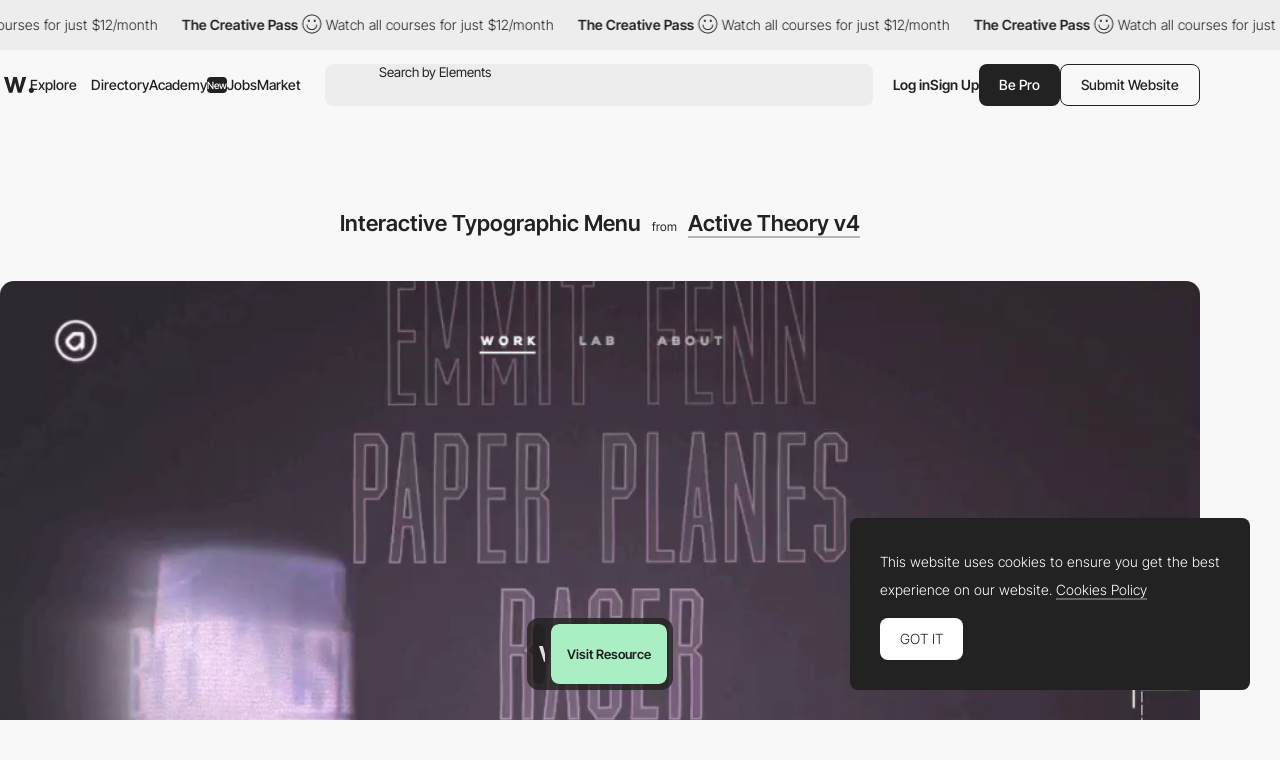

--- FILE ---
content_type: text/html; charset=utf-8
request_url: https://www.google.com/recaptcha/api2/anchor?ar=1&k=6LdYct0kAAAAAHlky5jhQhrvSRt_4vOJkzbVs2Oa&co=aHR0cDovL3d3dy5hd3d3YXJkcy5jb206ODA4MA..&hl=en&v=N67nZn4AqZkNcbeMu4prBgzg&size=invisible&anchor-ms=20000&execute-ms=30000&cb=dvpgubc99y1e
body_size: 48637
content:
<!DOCTYPE HTML><html dir="ltr" lang="en"><head><meta http-equiv="Content-Type" content="text/html; charset=UTF-8">
<meta http-equiv="X-UA-Compatible" content="IE=edge">
<title>reCAPTCHA</title>
<style type="text/css">
/* cyrillic-ext */
@font-face {
  font-family: 'Roboto';
  font-style: normal;
  font-weight: 400;
  font-stretch: 100%;
  src: url(//fonts.gstatic.com/s/roboto/v48/KFO7CnqEu92Fr1ME7kSn66aGLdTylUAMa3GUBHMdazTgWw.woff2) format('woff2');
  unicode-range: U+0460-052F, U+1C80-1C8A, U+20B4, U+2DE0-2DFF, U+A640-A69F, U+FE2E-FE2F;
}
/* cyrillic */
@font-face {
  font-family: 'Roboto';
  font-style: normal;
  font-weight: 400;
  font-stretch: 100%;
  src: url(//fonts.gstatic.com/s/roboto/v48/KFO7CnqEu92Fr1ME7kSn66aGLdTylUAMa3iUBHMdazTgWw.woff2) format('woff2');
  unicode-range: U+0301, U+0400-045F, U+0490-0491, U+04B0-04B1, U+2116;
}
/* greek-ext */
@font-face {
  font-family: 'Roboto';
  font-style: normal;
  font-weight: 400;
  font-stretch: 100%;
  src: url(//fonts.gstatic.com/s/roboto/v48/KFO7CnqEu92Fr1ME7kSn66aGLdTylUAMa3CUBHMdazTgWw.woff2) format('woff2');
  unicode-range: U+1F00-1FFF;
}
/* greek */
@font-face {
  font-family: 'Roboto';
  font-style: normal;
  font-weight: 400;
  font-stretch: 100%;
  src: url(//fonts.gstatic.com/s/roboto/v48/KFO7CnqEu92Fr1ME7kSn66aGLdTylUAMa3-UBHMdazTgWw.woff2) format('woff2');
  unicode-range: U+0370-0377, U+037A-037F, U+0384-038A, U+038C, U+038E-03A1, U+03A3-03FF;
}
/* math */
@font-face {
  font-family: 'Roboto';
  font-style: normal;
  font-weight: 400;
  font-stretch: 100%;
  src: url(//fonts.gstatic.com/s/roboto/v48/KFO7CnqEu92Fr1ME7kSn66aGLdTylUAMawCUBHMdazTgWw.woff2) format('woff2');
  unicode-range: U+0302-0303, U+0305, U+0307-0308, U+0310, U+0312, U+0315, U+031A, U+0326-0327, U+032C, U+032F-0330, U+0332-0333, U+0338, U+033A, U+0346, U+034D, U+0391-03A1, U+03A3-03A9, U+03B1-03C9, U+03D1, U+03D5-03D6, U+03F0-03F1, U+03F4-03F5, U+2016-2017, U+2034-2038, U+203C, U+2040, U+2043, U+2047, U+2050, U+2057, U+205F, U+2070-2071, U+2074-208E, U+2090-209C, U+20D0-20DC, U+20E1, U+20E5-20EF, U+2100-2112, U+2114-2115, U+2117-2121, U+2123-214F, U+2190, U+2192, U+2194-21AE, U+21B0-21E5, U+21F1-21F2, U+21F4-2211, U+2213-2214, U+2216-22FF, U+2308-230B, U+2310, U+2319, U+231C-2321, U+2336-237A, U+237C, U+2395, U+239B-23B7, U+23D0, U+23DC-23E1, U+2474-2475, U+25AF, U+25B3, U+25B7, U+25BD, U+25C1, U+25CA, U+25CC, U+25FB, U+266D-266F, U+27C0-27FF, U+2900-2AFF, U+2B0E-2B11, U+2B30-2B4C, U+2BFE, U+3030, U+FF5B, U+FF5D, U+1D400-1D7FF, U+1EE00-1EEFF;
}
/* symbols */
@font-face {
  font-family: 'Roboto';
  font-style: normal;
  font-weight: 400;
  font-stretch: 100%;
  src: url(//fonts.gstatic.com/s/roboto/v48/KFO7CnqEu92Fr1ME7kSn66aGLdTylUAMaxKUBHMdazTgWw.woff2) format('woff2');
  unicode-range: U+0001-000C, U+000E-001F, U+007F-009F, U+20DD-20E0, U+20E2-20E4, U+2150-218F, U+2190, U+2192, U+2194-2199, U+21AF, U+21E6-21F0, U+21F3, U+2218-2219, U+2299, U+22C4-22C6, U+2300-243F, U+2440-244A, U+2460-24FF, U+25A0-27BF, U+2800-28FF, U+2921-2922, U+2981, U+29BF, U+29EB, U+2B00-2BFF, U+4DC0-4DFF, U+FFF9-FFFB, U+10140-1018E, U+10190-1019C, U+101A0, U+101D0-101FD, U+102E0-102FB, U+10E60-10E7E, U+1D2C0-1D2D3, U+1D2E0-1D37F, U+1F000-1F0FF, U+1F100-1F1AD, U+1F1E6-1F1FF, U+1F30D-1F30F, U+1F315, U+1F31C, U+1F31E, U+1F320-1F32C, U+1F336, U+1F378, U+1F37D, U+1F382, U+1F393-1F39F, U+1F3A7-1F3A8, U+1F3AC-1F3AF, U+1F3C2, U+1F3C4-1F3C6, U+1F3CA-1F3CE, U+1F3D4-1F3E0, U+1F3ED, U+1F3F1-1F3F3, U+1F3F5-1F3F7, U+1F408, U+1F415, U+1F41F, U+1F426, U+1F43F, U+1F441-1F442, U+1F444, U+1F446-1F449, U+1F44C-1F44E, U+1F453, U+1F46A, U+1F47D, U+1F4A3, U+1F4B0, U+1F4B3, U+1F4B9, U+1F4BB, U+1F4BF, U+1F4C8-1F4CB, U+1F4D6, U+1F4DA, U+1F4DF, U+1F4E3-1F4E6, U+1F4EA-1F4ED, U+1F4F7, U+1F4F9-1F4FB, U+1F4FD-1F4FE, U+1F503, U+1F507-1F50B, U+1F50D, U+1F512-1F513, U+1F53E-1F54A, U+1F54F-1F5FA, U+1F610, U+1F650-1F67F, U+1F687, U+1F68D, U+1F691, U+1F694, U+1F698, U+1F6AD, U+1F6B2, U+1F6B9-1F6BA, U+1F6BC, U+1F6C6-1F6CF, U+1F6D3-1F6D7, U+1F6E0-1F6EA, U+1F6F0-1F6F3, U+1F6F7-1F6FC, U+1F700-1F7FF, U+1F800-1F80B, U+1F810-1F847, U+1F850-1F859, U+1F860-1F887, U+1F890-1F8AD, U+1F8B0-1F8BB, U+1F8C0-1F8C1, U+1F900-1F90B, U+1F93B, U+1F946, U+1F984, U+1F996, U+1F9E9, U+1FA00-1FA6F, U+1FA70-1FA7C, U+1FA80-1FA89, U+1FA8F-1FAC6, U+1FACE-1FADC, U+1FADF-1FAE9, U+1FAF0-1FAF8, U+1FB00-1FBFF;
}
/* vietnamese */
@font-face {
  font-family: 'Roboto';
  font-style: normal;
  font-weight: 400;
  font-stretch: 100%;
  src: url(//fonts.gstatic.com/s/roboto/v48/KFO7CnqEu92Fr1ME7kSn66aGLdTylUAMa3OUBHMdazTgWw.woff2) format('woff2');
  unicode-range: U+0102-0103, U+0110-0111, U+0128-0129, U+0168-0169, U+01A0-01A1, U+01AF-01B0, U+0300-0301, U+0303-0304, U+0308-0309, U+0323, U+0329, U+1EA0-1EF9, U+20AB;
}
/* latin-ext */
@font-face {
  font-family: 'Roboto';
  font-style: normal;
  font-weight: 400;
  font-stretch: 100%;
  src: url(//fonts.gstatic.com/s/roboto/v48/KFO7CnqEu92Fr1ME7kSn66aGLdTylUAMa3KUBHMdazTgWw.woff2) format('woff2');
  unicode-range: U+0100-02BA, U+02BD-02C5, U+02C7-02CC, U+02CE-02D7, U+02DD-02FF, U+0304, U+0308, U+0329, U+1D00-1DBF, U+1E00-1E9F, U+1EF2-1EFF, U+2020, U+20A0-20AB, U+20AD-20C0, U+2113, U+2C60-2C7F, U+A720-A7FF;
}
/* latin */
@font-face {
  font-family: 'Roboto';
  font-style: normal;
  font-weight: 400;
  font-stretch: 100%;
  src: url(//fonts.gstatic.com/s/roboto/v48/KFO7CnqEu92Fr1ME7kSn66aGLdTylUAMa3yUBHMdazQ.woff2) format('woff2');
  unicode-range: U+0000-00FF, U+0131, U+0152-0153, U+02BB-02BC, U+02C6, U+02DA, U+02DC, U+0304, U+0308, U+0329, U+2000-206F, U+20AC, U+2122, U+2191, U+2193, U+2212, U+2215, U+FEFF, U+FFFD;
}
/* cyrillic-ext */
@font-face {
  font-family: 'Roboto';
  font-style: normal;
  font-weight: 500;
  font-stretch: 100%;
  src: url(//fonts.gstatic.com/s/roboto/v48/KFO7CnqEu92Fr1ME7kSn66aGLdTylUAMa3GUBHMdazTgWw.woff2) format('woff2');
  unicode-range: U+0460-052F, U+1C80-1C8A, U+20B4, U+2DE0-2DFF, U+A640-A69F, U+FE2E-FE2F;
}
/* cyrillic */
@font-face {
  font-family: 'Roboto';
  font-style: normal;
  font-weight: 500;
  font-stretch: 100%;
  src: url(//fonts.gstatic.com/s/roboto/v48/KFO7CnqEu92Fr1ME7kSn66aGLdTylUAMa3iUBHMdazTgWw.woff2) format('woff2');
  unicode-range: U+0301, U+0400-045F, U+0490-0491, U+04B0-04B1, U+2116;
}
/* greek-ext */
@font-face {
  font-family: 'Roboto';
  font-style: normal;
  font-weight: 500;
  font-stretch: 100%;
  src: url(//fonts.gstatic.com/s/roboto/v48/KFO7CnqEu92Fr1ME7kSn66aGLdTylUAMa3CUBHMdazTgWw.woff2) format('woff2');
  unicode-range: U+1F00-1FFF;
}
/* greek */
@font-face {
  font-family: 'Roboto';
  font-style: normal;
  font-weight: 500;
  font-stretch: 100%;
  src: url(//fonts.gstatic.com/s/roboto/v48/KFO7CnqEu92Fr1ME7kSn66aGLdTylUAMa3-UBHMdazTgWw.woff2) format('woff2');
  unicode-range: U+0370-0377, U+037A-037F, U+0384-038A, U+038C, U+038E-03A1, U+03A3-03FF;
}
/* math */
@font-face {
  font-family: 'Roboto';
  font-style: normal;
  font-weight: 500;
  font-stretch: 100%;
  src: url(//fonts.gstatic.com/s/roboto/v48/KFO7CnqEu92Fr1ME7kSn66aGLdTylUAMawCUBHMdazTgWw.woff2) format('woff2');
  unicode-range: U+0302-0303, U+0305, U+0307-0308, U+0310, U+0312, U+0315, U+031A, U+0326-0327, U+032C, U+032F-0330, U+0332-0333, U+0338, U+033A, U+0346, U+034D, U+0391-03A1, U+03A3-03A9, U+03B1-03C9, U+03D1, U+03D5-03D6, U+03F0-03F1, U+03F4-03F5, U+2016-2017, U+2034-2038, U+203C, U+2040, U+2043, U+2047, U+2050, U+2057, U+205F, U+2070-2071, U+2074-208E, U+2090-209C, U+20D0-20DC, U+20E1, U+20E5-20EF, U+2100-2112, U+2114-2115, U+2117-2121, U+2123-214F, U+2190, U+2192, U+2194-21AE, U+21B0-21E5, U+21F1-21F2, U+21F4-2211, U+2213-2214, U+2216-22FF, U+2308-230B, U+2310, U+2319, U+231C-2321, U+2336-237A, U+237C, U+2395, U+239B-23B7, U+23D0, U+23DC-23E1, U+2474-2475, U+25AF, U+25B3, U+25B7, U+25BD, U+25C1, U+25CA, U+25CC, U+25FB, U+266D-266F, U+27C0-27FF, U+2900-2AFF, U+2B0E-2B11, U+2B30-2B4C, U+2BFE, U+3030, U+FF5B, U+FF5D, U+1D400-1D7FF, U+1EE00-1EEFF;
}
/* symbols */
@font-face {
  font-family: 'Roboto';
  font-style: normal;
  font-weight: 500;
  font-stretch: 100%;
  src: url(//fonts.gstatic.com/s/roboto/v48/KFO7CnqEu92Fr1ME7kSn66aGLdTylUAMaxKUBHMdazTgWw.woff2) format('woff2');
  unicode-range: U+0001-000C, U+000E-001F, U+007F-009F, U+20DD-20E0, U+20E2-20E4, U+2150-218F, U+2190, U+2192, U+2194-2199, U+21AF, U+21E6-21F0, U+21F3, U+2218-2219, U+2299, U+22C4-22C6, U+2300-243F, U+2440-244A, U+2460-24FF, U+25A0-27BF, U+2800-28FF, U+2921-2922, U+2981, U+29BF, U+29EB, U+2B00-2BFF, U+4DC0-4DFF, U+FFF9-FFFB, U+10140-1018E, U+10190-1019C, U+101A0, U+101D0-101FD, U+102E0-102FB, U+10E60-10E7E, U+1D2C0-1D2D3, U+1D2E0-1D37F, U+1F000-1F0FF, U+1F100-1F1AD, U+1F1E6-1F1FF, U+1F30D-1F30F, U+1F315, U+1F31C, U+1F31E, U+1F320-1F32C, U+1F336, U+1F378, U+1F37D, U+1F382, U+1F393-1F39F, U+1F3A7-1F3A8, U+1F3AC-1F3AF, U+1F3C2, U+1F3C4-1F3C6, U+1F3CA-1F3CE, U+1F3D4-1F3E0, U+1F3ED, U+1F3F1-1F3F3, U+1F3F5-1F3F7, U+1F408, U+1F415, U+1F41F, U+1F426, U+1F43F, U+1F441-1F442, U+1F444, U+1F446-1F449, U+1F44C-1F44E, U+1F453, U+1F46A, U+1F47D, U+1F4A3, U+1F4B0, U+1F4B3, U+1F4B9, U+1F4BB, U+1F4BF, U+1F4C8-1F4CB, U+1F4D6, U+1F4DA, U+1F4DF, U+1F4E3-1F4E6, U+1F4EA-1F4ED, U+1F4F7, U+1F4F9-1F4FB, U+1F4FD-1F4FE, U+1F503, U+1F507-1F50B, U+1F50D, U+1F512-1F513, U+1F53E-1F54A, U+1F54F-1F5FA, U+1F610, U+1F650-1F67F, U+1F687, U+1F68D, U+1F691, U+1F694, U+1F698, U+1F6AD, U+1F6B2, U+1F6B9-1F6BA, U+1F6BC, U+1F6C6-1F6CF, U+1F6D3-1F6D7, U+1F6E0-1F6EA, U+1F6F0-1F6F3, U+1F6F7-1F6FC, U+1F700-1F7FF, U+1F800-1F80B, U+1F810-1F847, U+1F850-1F859, U+1F860-1F887, U+1F890-1F8AD, U+1F8B0-1F8BB, U+1F8C0-1F8C1, U+1F900-1F90B, U+1F93B, U+1F946, U+1F984, U+1F996, U+1F9E9, U+1FA00-1FA6F, U+1FA70-1FA7C, U+1FA80-1FA89, U+1FA8F-1FAC6, U+1FACE-1FADC, U+1FADF-1FAE9, U+1FAF0-1FAF8, U+1FB00-1FBFF;
}
/* vietnamese */
@font-face {
  font-family: 'Roboto';
  font-style: normal;
  font-weight: 500;
  font-stretch: 100%;
  src: url(//fonts.gstatic.com/s/roboto/v48/KFO7CnqEu92Fr1ME7kSn66aGLdTylUAMa3OUBHMdazTgWw.woff2) format('woff2');
  unicode-range: U+0102-0103, U+0110-0111, U+0128-0129, U+0168-0169, U+01A0-01A1, U+01AF-01B0, U+0300-0301, U+0303-0304, U+0308-0309, U+0323, U+0329, U+1EA0-1EF9, U+20AB;
}
/* latin-ext */
@font-face {
  font-family: 'Roboto';
  font-style: normal;
  font-weight: 500;
  font-stretch: 100%;
  src: url(//fonts.gstatic.com/s/roboto/v48/KFO7CnqEu92Fr1ME7kSn66aGLdTylUAMa3KUBHMdazTgWw.woff2) format('woff2');
  unicode-range: U+0100-02BA, U+02BD-02C5, U+02C7-02CC, U+02CE-02D7, U+02DD-02FF, U+0304, U+0308, U+0329, U+1D00-1DBF, U+1E00-1E9F, U+1EF2-1EFF, U+2020, U+20A0-20AB, U+20AD-20C0, U+2113, U+2C60-2C7F, U+A720-A7FF;
}
/* latin */
@font-face {
  font-family: 'Roboto';
  font-style: normal;
  font-weight: 500;
  font-stretch: 100%;
  src: url(//fonts.gstatic.com/s/roboto/v48/KFO7CnqEu92Fr1ME7kSn66aGLdTylUAMa3yUBHMdazQ.woff2) format('woff2');
  unicode-range: U+0000-00FF, U+0131, U+0152-0153, U+02BB-02BC, U+02C6, U+02DA, U+02DC, U+0304, U+0308, U+0329, U+2000-206F, U+20AC, U+2122, U+2191, U+2193, U+2212, U+2215, U+FEFF, U+FFFD;
}
/* cyrillic-ext */
@font-face {
  font-family: 'Roboto';
  font-style: normal;
  font-weight: 900;
  font-stretch: 100%;
  src: url(//fonts.gstatic.com/s/roboto/v48/KFO7CnqEu92Fr1ME7kSn66aGLdTylUAMa3GUBHMdazTgWw.woff2) format('woff2');
  unicode-range: U+0460-052F, U+1C80-1C8A, U+20B4, U+2DE0-2DFF, U+A640-A69F, U+FE2E-FE2F;
}
/* cyrillic */
@font-face {
  font-family: 'Roboto';
  font-style: normal;
  font-weight: 900;
  font-stretch: 100%;
  src: url(//fonts.gstatic.com/s/roboto/v48/KFO7CnqEu92Fr1ME7kSn66aGLdTylUAMa3iUBHMdazTgWw.woff2) format('woff2');
  unicode-range: U+0301, U+0400-045F, U+0490-0491, U+04B0-04B1, U+2116;
}
/* greek-ext */
@font-face {
  font-family: 'Roboto';
  font-style: normal;
  font-weight: 900;
  font-stretch: 100%;
  src: url(//fonts.gstatic.com/s/roboto/v48/KFO7CnqEu92Fr1ME7kSn66aGLdTylUAMa3CUBHMdazTgWw.woff2) format('woff2');
  unicode-range: U+1F00-1FFF;
}
/* greek */
@font-face {
  font-family: 'Roboto';
  font-style: normal;
  font-weight: 900;
  font-stretch: 100%;
  src: url(//fonts.gstatic.com/s/roboto/v48/KFO7CnqEu92Fr1ME7kSn66aGLdTylUAMa3-UBHMdazTgWw.woff2) format('woff2');
  unicode-range: U+0370-0377, U+037A-037F, U+0384-038A, U+038C, U+038E-03A1, U+03A3-03FF;
}
/* math */
@font-face {
  font-family: 'Roboto';
  font-style: normal;
  font-weight: 900;
  font-stretch: 100%;
  src: url(//fonts.gstatic.com/s/roboto/v48/KFO7CnqEu92Fr1ME7kSn66aGLdTylUAMawCUBHMdazTgWw.woff2) format('woff2');
  unicode-range: U+0302-0303, U+0305, U+0307-0308, U+0310, U+0312, U+0315, U+031A, U+0326-0327, U+032C, U+032F-0330, U+0332-0333, U+0338, U+033A, U+0346, U+034D, U+0391-03A1, U+03A3-03A9, U+03B1-03C9, U+03D1, U+03D5-03D6, U+03F0-03F1, U+03F4-03F5, U+2016-2017, U+2034-2038, U+203C, U+2040, U+2043, U+2047, U+2050, U+2057, U+205F, U+2070-2071, U+2074-208E, U+2090-209C, U+20D0-20DC, U+20E1, U+20E5-20EF, U+2100-2112, U+2114-2115, U+2117-2121, U+2123-214F, U+2190, U+2192, U+2194-21AE, U+21B0-21E5, U+21F1-21F2, U+21F4-2211, U+2213-2214, U+2216-22FF, U+2308-230B, U+2310, U+2319, U+231C-2321, U+2336-237A, U+237C, U+2395, U+239B-23B7, U+23D0, U+23DC-23E1, U+2474-2475, U+25AF, U+25B3, U+25B7, U+25BD, U+25C1, U+25CA, U+25CC, U+25FB, U+266D-266F, U+27C0-27FF, U+2900-2AFF, U+2B0E-2B11, U+2B30-2B4C, U+2BFE, U+3030, U+FF5B, U+FF5D, U+1D400-1D7FF, U+1EE00-1EEFF;
}
/* symbols */
@font-face {
  font-family: 'Roboto';
  font-style: normal;
  font-weight: 900;
  font-stretch: 100%;
  src: url(//fonts.gstatic.com/s/roboto/v48/KFO7CnqEu92Fr1ME7kSn66aGLdTylUAMaxKUBHMdazTgWw.woff2) format('woff2');
  unicode-range: U+0001-000C, U+000E-001F, U+007F-009F, U+20DD-20E0, U+20E2-20E4, U+2150-218F, U+2190, U+2192, U+2194-2199, U+21AF, U+21E6-21F0, U+21F3, U+2218-2219, U+2299, U+22C4-22C6, U+2300-243F, U+2440-244A, U+2460-24FF, U+25A0-27BF, U+2800-28FF, U+2921-2922, U+2981, U+29BF, U+29EB, U+2B00-2BFF, U+4DC0-4DFF, U+FFF9-FFFB, U+10140-1018E, U+10190-1019C, U+101A0, U+101D0-101FD, U+102E0-102FB, U+10E60-10E7E, U+1D2C0-1D2D3, U+1D2E0-1D37F, U+1F000-1F0FF, U+1F100-1F1AD, U+1F1E6-1F1FF, U+1F30D-1F30F, U+1F315, U+1F31C, U+1F31E, U+1F320-1F32C, U+1F336, U+1F378, U+1F37D, U+1F382, U+1F393-1F39F, U+1F3A7-1F3A8, U+1F3AC-1F3AF, U+1F3C2, U+1F3C4-1F3C6, U+1F3CA-1F3CE, U+1F3D4-1F3E0, U+1F3ED, U+1F3F1-1F3F3, U+1F3F5-1F3F7, U+1F408, U+1F415, U+1F41F, U+1F426, U+1F43F, U+1F441-1F442, U+1F444, U+1F446-1F449, U+1F44C-1F44E, U+1F453, U+1F46A, U+1F47D, U+1F4A3, U+1F4B0, U+1F4B3, U+1F4B9, U+1F4BB, U+1F4BF, U+1F4C8-1F4CB, U+1F4D6, U+1F4DA, U+1F4DF, U+1F4E3-1F4E6, U+1F4EA-1F4ED, U+1F4F7, U+1F4F9-1F4FB, U+1F4FD-1F4FE, U+1F503, U+1F507-1F50B, U+1F50D, U+1F512-1F513, U+1F53E-1F54A, U+1F54F-1F5FA, U+1F610, U+1F650-1F67F, U+1F687, U+1F68D, U+1F691, U+1F694, U+1F698, U+1F6AD, U+1F6B2, U+1F6B9-1F6BA, U+1F6BC, U+1F6C6-1F6CF, U+1F6D3-1F6D7, U+1F6E0-1F6EA, U+1F6F0-1F6F3, U+1F6F7-1F6FC, U+1F700-1F7FF, U+1F800-1F80B, U+1F810-1F847, U+1F850-1F859, U+1F860-1F887, U+1F890-1F8AD, U+1F8B0-1F8BB, U+1F8C0-1F8C1, U+1F900-1F90B, U+1F93B, U+1F946, U+1F984, U+1F996, U+1F9E9, U+1FA00-1FA6F, U+1FA70-1FA7C, U+1FA80-1FA89, U+1FA8F-1FAC6, U+1FACE-1FADC, U+1FADF-1FAE9, U+1FAF0-1FAF8, U+1FB00-1FBFF;
}
/* vietnamese */
@font-face {
  font-family: 'Roboto';
  font-style: normal;
  font-weight: 900;
  font-stretch: 100%;
  src: url(//fonts.gstatic.com/s/roboto/v48/KFO7CnqEu92Fr1ME7kSn66aGLdTylUAMa3OUBHMdazTgWw.woff2) format('woff2');
  unicode-range: U+0102-0103, U+0110-0111, U+0128-0129, U+0168-0169, U+01A0-01A1, U+01AF-01B0, U+0300-0301, U+0303-0304, U+0308-0309, U+0323, U+0329, U+1EA0-1EF9, U+20AB;
}
/* latin-ext */
@font-face {
  font-family: 'Roboto';
  font-style: normal;
  font-weight: 900;
  font-stretch: 100%;
  src: url(//fonts.gstatic.com/s/roboto/v48/KFO7CnqEu92Fr1ME7kSn66aGLdTylUAMa3KUBHMdazTgWw.woff2) format('woff2');
  unicode-range: U+0100-02BA, U+02BD-02C5, U+02C7-02CC, U+02CE-02D7, U+02DD-02FF, U+0304, U+0308, U+0329, U+1D00-1DBF, U+1E00-1E9F, U+1EF2-1EFF, U+2020, U+20A0-20AB, U+20AD-20C0, U+2113, U+2C60-2C7F, U+A720-A7FF;
}
/* latin */
@font-face {
  font-family: 'Roboto';
  font-style: normal;
  font-weight: 900;
  font-stretch: 100%;
  src: url(//fonts.gstatic.com/s/roboto/v48/KFO7CnqEu92Fr1ME7kSn66aGLdTylUAMa3yUBHMdazQ.woff2) format('woff2');
  unicode-range: U+0000-00FF, U+0131, U+0152-0153, U+02BB-02BC, U+02C6, U+02DA, U+02DC, U+0304, U+0308, U+0329, U+2000-206F, U+20AC, U+2122, U+2191, U+2193, U+2212, U+2215, U+FEFF, U+FFFD;
}

</style>
<link rel="stylesheet" type="text/css" href="https://www.gstatic.com/recaptcha/releases/N67nZn4AqZkNcbeMu4prBgzg/styles__ltr.css">
<script nonce="QAhPAmfA_YD8Yvu1RtPOuQ" type="text/javascript">window['__recaptcha_api'] = 'https://www.google.com/recaptcha/api2/';</script>
<script type="text/javascript" src="https://www.gstatic.com/recaptcha/releases/N67nZn4AqZkNcbeMu4prBgzg/recaptcha__en.js" nonce="QAhPAmfA_YD8Yvu1RtPOuQ">
      
    </script></head>
<body><div id="rc-anchor-alert" class="rc-anchor-alert"></div>
<input type="hidden" id="recaptcha-token" value="[base64]">
<script type="text/javascript" nonce="QAhPAmfA_YD8Yvu1RtPOuQ">
      recaptcha.anchor.Main.init("[\x22ainput\x22,[\x22bgdata\x22,\x22\x22,\[base64]/[base64]/MjU1Ong/[base64]/[base64]/[base64]/[base64]/[base64]/[base64]/[base64]/[base64]/[base64]/[base64]/[base64]/[base64]/[base64]/[base64]/[base64]\\u003d\x22,\[base64]\x22,\x22w75hwqfDlsOaS8OXw5rDl8OyYMOvdMO8Y8Kwwo7DvHDDrCcDWh8RwoXCl8K/FcKLw4zCi8KUOE4Rd01VNMOOTUjDlsO9EH7Ck2EpRMKIwo3DtsOFw65FUcK4A8K6wosOw7wDTzTCqsOlw6rCnMK8QQodw7obw57ChcKUUcKkJcOlTcK/[base64]/wp/CphTDpD7CrMOCeUNtwqQNwpZUTcKsehTCssOOw77CpyvCp0pZw4nDjknDriTCgRV0wpvDr8Oowp4Gw6kFXsKiKGrCksKqAMOhwpnDkwkQworDsMKBAQ4MRMOhMVwNQMOJZXXDl8Kjw5vDrGtwJQoOw6TCusOZw4RLwrPDnlrCiTh/w7zCqBlQwrg3TCUlZEXCk8K/w7PChcKuw7ISDDHCpxZ6wolhA8KLc8K1wqzCgBQFUBDCi27DincJw6k/w6PDqCt3cntRPcKgw4pMw7RowrIYw4HDhyDCrQfCrMKKwq/DiQI/ZsK3wqvDjxkeVsO7w47DkMKtw6vDol7Cu1NUdMOPFcKnBsKbw4fDn8K+Dxl4woDCpsO/[base64]/CiGF3QHrDnwbDvMK2I8KcODc1w7EKQBfCnkhKwqkfw6XDgsKeDmbDqGfDlsKDZcK8T8OYw44fY8OYH8K/eXXDrAJaLMOuwpTCnjNLw6PDs8O4XcKacsOfOl9Tw6tCw5VpwpYLBRUpUGLCmBrCtMOEAhErw5DDoMOMw7DCsR54w6UbwqzCtzHDvzIqwrfDvMO9NMOMEsKQw7BWJMKMwpU9wpPCiMKWUBQgecOeBsKEw6HDt2YQw587wp/CsGzDglR0T8KVw5Uxwq0HLX7DnsOEfkrDoEpMVsOHF2DDu0rCg03Drz16EsK6BMKAw5nDgcKew6LDjsKgXMK1w6nDjwfDnjjDlnVNwopRw7hVwrxOD8Khw6PDtcOJJ8KYwqvCnh7DksK1UcOkwpLCrcOFw6jCssKsw5JiwrgSw7NSaATDhQTDsXUIUsOTDMOYYsKKw5/Dti9Ow5RzQzrCgQAxw45OOCTDiMKYwrbDkcKowqTDqztrw5/Ck8OkKsOsw5d1w4Q/LcKNwotRNcKLwpnDuEHCpcKiw6fCqjkcBsK9wq1iGDTDvsK9AljDtMKJOlB8bDvDjGXChHxcw4wtT8KresOtw4DCv8KCL1DDisOswq3DncKYw7JuwqBUbMKXwrHDgMKdw4HChFnCuMKZFjN1Uy/DpcOiwr0CMToMwq/DtUttd8O0w6wRc8K5cVHCmRfCqn/CmGEoC3TDj8OswqUIF8O+FzzCj8KiEW9+w4vDusKLwrfDu3HCm01Tw4UbWMK9OMO/dDoQwqTCvg3DmcOAO2PDtTJ7wqjDvMO+w5AJJcK/eHXClcK4ZWrCrHVIRcO5KsK3wo7DmMOMfMKhbcOpK3Ipwo/[base64]/DMOZwp1hSB0kw6XCrMOiMAjCscOaw7HDr0fDjsKCKkc1wohOw6o8YsOmwr1zcnPCuwhwwqYJbcOqW1/CmQXChhzCo3heLMKeOMKpccODGcO2QMO3w7YlPFt4HzzCjcONSh/DlsKlw7TDrz7CksOiw4xeSi/DvUbCg31Gwo06RsKCa8Okwp9PdXQzZ8Ogwp50DcKeeznDgQ/[base64]/CsV7CmETDhXQrwotBBsKVw7TDqcKow7VyfRTCm2l1aEHCj8OqIMKacG9ow60mZcOhXcODwpzCvMOdKCvCk8KSwonDund4wrfChcKdMMOkdcKZBTHCpMOqMcOHWiI4w48swpjCvsO9f8OgO8OMwo/CvD7Dn1IEw7DDuRjDszg+wpXCpFEFw7ZLVl4lw7sdw4txGE3DsU/CoMKvw47ClGXCqMKKDMO2RG5REcKtHcOSwrnDt1LCiMOcfMKKYznDjMKrwrDCs8KvKjvDkcO9PMKTw6BEw7fDsMKewoPCi8OYZAzCrmHCvMKpw7QXwqbCscK8Py8DK31Qwq/CknxZJQDDnER1wr/CtsKjw7gZIcKOw6RAwrMAw4c7TXPCvsKtwpgpVcKXwpwEesKwwoRAwr/CjARGNcKXwprCksOfw7RZwrfDrEPDsSQGTQhgWGfDjcKNw7VpUWgyw7LCisK4w6/CkWXCh8KgZ2Mgw6vDn2EvRsOswpnDocOJV8OCAMOPwqTDmVJDO1vDlxTDg8OMwr/DsXXCnsOVBhXCn8KCw40kXCrCoFfDh17DojTChnIxw4XDrjkGQCRGasKpTSI5ezbCl8Kqb0sPXsOtPcOJwo5bw6BvfMKlaCw/wrXCssOyNy7Dm8OJKcK4w6oOwo1pbTJ8wr7ChwnCrD1pwqttw6AbdcOpwpkaNSHCoMOEP3cqw7/DnsK9w7/DtsOpwqTDul3DpSjCnXzCujbDosKMAEvCt3srJMK6w5Brw4XCqm/Dj8O6EmPDvF3DicONWcK3GMKVwoTCs3h7w7wewrMaEMOuwrZUwr7Do03DoMK3VU7CjxsORcO9EVzDpCc8EktJH8OtwpDCjMOiwplUdV/CgMKCViRWw50oFFbDqyvCkcOVYsKaWMOJaMO4w6jCvSbDnH3CnMOfw4lpw5UrOsKEwqrCigbDm1TDm27DokPDpADChADDsDMuQHfDmT8jRRlfPcKNRS/DvcO1wpXDpsKAwrBrw58+w57DsFTCmkl0csONEhUwaCPCrMO+Tz/DksONwr/[base64]/CqwLCtcKGw47CmS/[base64]/[base64]/ClcKIw63DmT0JDgB5wopGw71wwrl8ZzPCuGfCpkA2wocnw7wtw7Yiw4/DrlLCgcKkwrXDpMO2fhAUwozDryzDtcKewqXChzbCvEMvVnkSwqvDsBLDgll9BMOJVcKrw4U1bcOLw6bDtMKdIcOKanZyNgwoScKAc8K1wq9+OWHCisOswq8OKD8Iw6IHTkrCpG/Djm0dw6HDgMK2PgDCpwUlccOBPMObw53DuwcXwptRw4/CrxdnAsOUw5bCnMOZwr/DocK6wr1RZcKwwpk5woTDj15WdUIfJsKnwrvDh8OKwo3Cs8OPFU1YdkxED8KuwrBIw6h3wp/[base64]/Cr8KwwrHCj8OiCsK4w5Q/AMOkw47CoMOvADvDrUnClUZRwpLDlwTCpcO8JglcehzCj8OAG8KnVgXDgSbCiMOywrUzwonClTfDuW5Pw4/DoULCsDDDpcOsXsKIw5HDk1oWBnTDhXNDWcONeMOBcFkwMD7Dl2UmQ3/[base64]/wosOw67DswjDucK2wqwow5Vsw4IzRyrDm2wpw5vCkknDgcOMe8KywoAfwrvDv8KZasOUQcKjw4VIdFfDrRwtecKHFMO8Q8K+wog2d2XCt8OJEMOuw4XDoMKGwpElIlJQw5vCscOcB8OFwrVyQlzDmF/CiMOTV8KtNSUWwrrDvMKCwrsuXMOYwp1FasO0w4xPBsKLw4ZHZ8KpazIqwpJEw4LCvMKxwoLCnsK/ZsOZwp/Dnmxbw7XCqUXCuMKNfcK+FsOAwpw5GcOjAsKsw4tzfMKqw5HCr8KsSkQ9w74kAcOUwqliw5B5w6/DsB7ChyzCqMKQwrnCocKwwpTCmQfCl8Kfw6vDtcOLecO6f0IeJ0BLHEPDrHQBw6vCrVLCn8OIdi0RdsOdUDbCohHCpmfDqsODG8KJdwDDjcK/fWHCi8OTIsOzdEfCr2jDgQPDqzFXcsK6wq15w6fCgMKSw4rCgk/CiBFDOjl4DkBaV8KtPThRwp7DtsKzLwEYGMOUDS4CwoXCvcOHw79Fw5bDpjjDmD/[base64]/ChMO6T8OSw6kzw6HDoljDq8KwCMOFGV5LQMOBwqvDnH0THMKSTsKWwqFme8KpASw/bcOpGsKAwpLDmhd0bmcow5LCmsKOUV/DscKow6XDlUfDoHLDrlfChSwXw5rCs8KIw6XCsBoECTBawrxyO8KowpJcw67DoSzCklDDhkhMCRTDp8K8wpfDjMOrW3PDgXzCkibDrCLDg8OvW8KYBMKuw5VMUcOfw71uLcOuwrMbVsK0wpFMRilgNnvDq8OMGz7CmgXCs2vDmF/[base64]/Dg8OOFiTDocKFwo3CisKnw6jDozYlRS03wppew7bDuMOywo9POMOlwpHChCNNwoHDkXHDrTXDtcKHw643wo4LSEZQwpBNNMKQw4UsTz/[base64]/XcK7w78ZwojCiMKKZcKbwrwpwpHDmiUcBhdRw67Dg2kGCMOcw4kKwoHDosO+MDJFKMK1ODHCh2nDjsO2FMKhFgXCq8OzwpPDhhXCmsOmbgUKwqxwZTvDh3hbwppnPcK4wqp5CsO3f2LCi2howpgnwrrCnmwrwotqGsOXCg3CthLDrlx/Dnd/wqJFwrXCkWhawopcw6ZnQyzCiMOWWMOvwqDClgoCQgVUPTLDjMOxw57DgcK7w4B0asKid0V0w4nDlwd8w5fDpMKuFinDocKZwowefGTCqx1Tw5cowp/CqG0wU8KpY0Jyw6wYIcKtwpQtw5huWMOuccORw4hXEgjDgn/CqcKQM8KeHcOQOcOEw77Dk8KbwqRuwoDDuGoOwq7Dii/CrjVow5UrcsKTRCXCsMKkwrDDlsOuIcKtWcKRU20Mw6ZqwoYqFMOCw5/DiHrDhxB5KcK3AsKWw7PClsKLworCvsK8wrHCm8KpT8OhYC4oEcK+CHXDo8OTw60DWRdPP0vDvcOrw4/Doysew75hw7lReALCnsKww5rCvMKnwoJdGMKcwrHDjlfDl8KsFR5XwoPDuk48BsOVw4oSw6YhacOBOBxWfhd+w5xkw5jDv1kawo3CtcOENUnDvsKMw6PCusOkwrjCt8KTwrFMw4MCw7HDmEwCwonDu18Nw5zDkMKjwql7w4TCjwN/wqvCm3vCg8K3wo4Sw4AjV8OsXhRuwoXDpz7CrmzDglzDsU3CrcKGL1pAwq4Fw4bCty3ClMOswogfwp5zLMOHwrjDjcK+wo/Chic2wqvDrsO6DiI1woLCiAp5Rmt3w5DCsHY1GzXCtTrCgDDChcKmw7TClkzDp1jCjcKCDlANwqPDt8K0w5bDh8OVNMOCwqcnYXrChAEew5vDnH8VfcKpYcKDYB3Cg8O3GMO9ccK9w51Kw5rCs07CicKKVsKneMK/wqIhccOfw69awpPDsMOEcmYpcMK5wolCUMK5UzjDpsOiw6oJYsOFw4HCszvCqiEewqgxw61XLMKfVMKoPxPCik5RKsKqwrnDs8OCwrDDtsKdwoTDmTvDszvCm8K4wq/DgsKYw5/[base64]/asKRw7F4w6/Du8O6NMKfDBwZGsKSaTxyN8OKHMKIGMOYOcOMwr3Dq0TDsMKzw7DCqATDnSNWVDzCkxYOw7tEwrM9w4fCoQ/Dth7DosKmTMOxwrJ9w73DqcKnw4XCvFRIKsOpJMKXw7DCvcKhOCd3OXfCpFwuw4rDkUlSw4LCp2rDr0tVwoBsJRPDiMKpwooLwqXDpVJnGcObE8KHBsOmUAxBHcKFeMOEwo5BZgbDk0zDkcKBY11AIgxIwqpAesKew4VLw7jCo1FCw4TDqCXDjcO4w6vDm17DsA/Do0RPwrjDom83H8OufkfCqjzCrMKfw4ARSAUNw5I5HcOjSsKWP0gDORnCvSTDmcOZBsOfc8KKBU7CmcKWZMOebEjCsAXCh8Kxc8OSwqHCswgLRgAIwp/Dn8Kvw5vDqcOJw7rCosKZeylSw4zDqnLDr8O+wq1raU3CpcKNYAx8w6bDnsKSwps9w7fCvWsLw74Pwqo1SXzClx8Kw7fCh8OBN8O8wpMfACAzNETDssOATXHDs8KsFWx/w6DCnXFGw43DpsOLVsORw4fChsO1VUcvJsOzwqRvX8OSS2QmPMOKw4HCjMOewrTClMKmKMODwpkpGsKZwqjCpwjCr8OaQ3DDiSoPwr9kwpvCg8K9wqpWbDjDrsOFGE9pNG8+wpfDrndFw6PCgcK/UMO5OXpcw544NsOnw4TCtcOmwqvCgsK6bnJALCRoHn8EwpjDtkpMYcOhwp0OwoYlEMKVCsO7HMKrw6PDvMKObcOywoXCk8Kiw6VUw6sBw7c6bcKRYHlDwrXDk8OEwo7DgcOcwpnDnS7Cv23DtMOQwqVKwr7CisKTaMKOwpVgF8O/w5rCvxMUK8KOwocqw54vwpfCoMKhwoxGO8KNT8KewqvCjjjCmEvDhmA6b3s6F17CscK+PcOuLkpPPk7DpSFdLSYTw4EfZRPDhigUZCjCmSl4wo9uwo5iFcOie8KQwqPDh8O0f8KTw4YRN3E2ScKfwrPDsMOHwqplw6c4w5/CqsKvbcOcwrY6TcKewo4Jw53CjsO8w60fGsOeLcKgXMKiw7wHw5ZRw7taw6bCpykSw4/Cg8Kdw7BXB8KWL2XCi8OKXwnCoHHDv8OBwqLDiwUuw5TCn8O3CMOWRcOfwoYwZG5Zw5bDksOuwr0EakzDisKWwpLChkQMw7/[base64]/DsTfDkQdMcRbDt1s9bS4Dwr9xQMOLVCdaYQrDkMOZw7hcw7l8w7jDiQDDrkTCs8K3wqbCkcKSwoBtLMOUTMK3CWR9NMKew5zCsn1qbFrDj8Kqb1jCtcKvwqs2wpzCjjbCiTLCngDCl0vCucOYVcKwecORDsOsKsKrG30nw5hUw5BsS8KzOMKPK385wrrCssKPw7/[base64]/Cgn8Pfi/DsMKFwq3DtxvDrnfCq8KJwp/[base64]/[base64]/HMO0wqF9wpDCscOQw59/w4VNwqbCqEdnSmjCnMOGXFV6w4HCocOtOQZZw63Cq07Col0zPivDrFcGYUnCu2PCt2RJQ0LCuMOaw57CpwjCnlcGKcOCw70DUMO/wrQvw5/CrcKONVJ/wqDCihzCikvDlTfCiAUIZ8OrGsOzwqocwp/DijFMworCpcKiw77CknfCpRF0PUnCq8Knw4lbJQdfUMK3w77DombDumloJlrDkMK/woHCgcO/TcKPwrTCvwsFw6ZqQGIzD3LDo8OSU8Knwr1Cw7bCiFTDlG7DsxtNe8KnHyseQ3ZEeMK1AcOHw5bCngXChcK1w6tYwpTDsjTDjMOZe8OMDcOkGXJaeDwEw6cHY3bCt8K9dE0zw5TDgVdtYsOXVGHDiTbDqkUhBsO0JCDDtsKQwoXCulE/wpXDjDRJYMO/CAR+bmLCp8KEwoBmRSLDqsOawrrCtsKlw5gvw5bDh8O5w6/CjnbDsMK8wq3DtzjDhMOow4rDn8OiNH/[base64]/wrI/[base64]/[base64]/Dv8KofRIUw78hcsOMw5bDicOIIMK+U8Oyw6LDsMK8QgZLwqw+Y8KRcsOFwrHDlXHCrsOow7PCnjI/c8OqHRzDuCAXw4Rpd1JQwrvCvnFQw7LCscO0wpQwX8KcwrrDpsKjBMOpwr/DlcKdwpzCnzLCqF5pXQ7DgsKODWNYwq3Du8OGw6pbwrvDjMOWwqnDlENOeD41wpg6wp/ChSwow5Ubw44Iw7fDvMKuXMKbasOfwrnCnMKjwq3CvFRZw7DCtsOzV1w+N8KZDDnDvyvCqQfCiMOIcsKQw5jDpcOeC0jCusKLw5wPGMK9w6bDvFvCssKqG1DDv3bCkSfDljPDlMOcw5hSw6zDph7CgUJfwpofw4ESBcODYsKEw5pzwqB8wp/CrErDi0M+w4nDgBfCv3zDkgUCwr3DlsKkw7sEXgvDtE3CqcKbw41gw57DkcK3w5PCn07CsMKXwqHDpMOgwq8NEDTDskLDrQMIFkXDmlkCw7kiw5TCmF7CrEPCv8KSwrTCoCwGwr/Ck8KJwp8UasOywrlOHkLDvHwhZ8Kxw64Kw7PChsO4wqTCoMOOBS7DmcKfwo3CtzPDjMK7J8Kjw6zDhcKcwrXChTs3AsKkSVx1w4xewp0ywq5gw7Fmw5/[base64]/Dl8OHE2HCtMOqd8O2w5IBC1rCpntRX0jDr8KtfsOjwpkrwr96LiVYw5HCosKlKMKowqhjw5bChcKUU8O+VgwwwoJ+bsKEwrLCgE3CicO6WcKVWVTDpCRVMsOBw4Bdw5fDhsKZMHp5dkhJw74lwpEkL8Kbw7kxwrPDvE8Awo/CvEFEwrTDmy1dSsOjw6PDpMKtw7zDo3pSBnnCgMOISxFEcsKgfz7Cvl3ChcOPQlLCligRB1vCpwrCicO8wr7CgMKec07Dj3scw5HDpHw6wr/[base64]/CpFzDsMK0UQBnXyPDgMOYRFfCg8O1wr7CmCLCrBzCisKzw61tNhEdBsOJU0lbw5UAw5dpcsK4w6NHEFLDjsOHw4/[base64]/DvifDjsKowrPClcOkwppow4FWDCnDvAXCoWPDj0zCh1rCnMOTacOhTsKdw5PDtDpoTWfDucO1wr9ow4ZifzvDrxs+HihGw4JhH0Buw7wbw4jDt8O/wohaXMKrwqR+DEByJlzDssKOFMO2RcOvciVzwqJ+BMKMBEV9wqQww6Icw6rDv8O2wrYATQvDgsKgw5LDuy5+CA5xMsOWY0TCo8KKwr9FIcKAa05KJ8KgCsKdwpojWz8EDcKKHXTDtgHDm8K3w6XCksKkfMOZwqsxwr3DlMK9FGXCk8Ozd8KjeB1KS8OVEnDCizY4w6/DvwDDjmTCug3Duz3DvGoUwrvCpjrDrsO8fxMLKsKzwrZ/[base64]/Ci3dWw7XCqg1rUcKEL1g4w7wLw4E2w7YCwpNxZcKyA8OVTsKVZcOCBsKHw4jDpUzCpV7CtcKHwonDrMK7cWfClRcNwpfCnsO6w6rCkMKZMGdtwpxywq/[base64]/CnzBRwoFucCg1w6jCpsOHwpvDi8Kdw6NKw7zDjQBLwrTCjMO+w4vCh8KCGgdAR8OlfQ/DgsKjQcORLnfCqS4pwr/ChsORw4fDq8Kyw5MXTMOxIjvDvcO8w64sw6fDmTfDrMKFYcOFJcOPf8K1R0l6w4pRCcOtMmnDs8OEY2HCtmrDpm0CAcOQwqsUw4Jgwp9Nw4hfwpNgw7ZDIBYIwqZNw6JtHk/DqsKuEsKTM8KkAcKMCsO9M2PCvAgvw4pCVRHChsOvBk4VTsOzBxrCkMO4U8OIwo3DkMKtaR3Dq8KeXRPDnMKawrPCmcO0wotpcMK4woxrNy/CmXfCp2HDvMKWWcO2CsKaZGR/wo3DriFLworCgChbdcO8w6wXWVoMwonCj8O9H8KrNworcXXClsOrw71Jw7vDqGLCpVnCnjrDmWNUw6bCs8Otw6sLfMOJwrrCvsOHw74YeMOtwq7DusKHE8OXOsOOwqBiQTRuwq/[base64]/CssKywrpPwrnCjMOoS8OmwpzClcKQwoUJRcOSw7gYaGDDpyc3IcOgw4nDnsK2w4wdeCLDqQfDvMKeR1jDo218fsKBf37DmcKCQcO/[base64]/[base64]/[base64]/ClkHCpQ3Dh8KcbnnDgAXCucOCwrrCs8KBHcKDbsKgCMOhP8Ozw6/[base64]/HDZ4fsKCNH0xw7fClMObVMKLwqMsw645w4LDtsOswoI1wrDDnWXCnMKvFsK6wrBFEjQaBwvCsBA6Iw/ChzbCv3pfwqcPw4LDsgpPdMOVC8OdRMKrwpnDqVpjJh/CgsO2woI/w7Y4wrXCu8KdwptSVlcqJ8KOesKXwrl5w4FFw7MrSsKzwpZvw7ZWw5g4w6vDv8KSPsOgWQZUw6nCgcK3NMOGDBHCr8Osw4fDrcOowrsoQcKKwrPCuzzDssKWw5TDlsOYa8OWwr/CnMK/AcOvwpvDmMOib8OUw68xI8O1w43DksOae8OPVsKoPBbDtycaw7tYw5bChMKnM8KMw6/DlHZNwrXCncKywrVrZWjCocOELsKewpDCik/CoTE5wpMDwpggw6w8PjHCsyYvw5zCr8OWTcKPGGnCm8Kfwqsuwq/DmBRaw7VaEAzCgV/CtRRGwo81wpxwwp9ZRDjCucKRw6swbBFgAlwQPQEwZMOiRS40w41cw4XCr8OCwppBFDBvw6spfyguw4/CuMOKCXHDklF+C8OhQXx7IsOcw77DpsK/wq5cL8Off0AaRcKMeMO8w5s3UMKhFAjCncOSw6fDqcKkMsKqFADCm8O1w5vCgxzCosKYw7F3wpk+wpnDq8OMw7QpC2w+aMOawo14w5HCj1Anw6p7EMOjw5Egw79yCsO1CsKtwofCosOFS8KywrdSw5nCpMKMYR8VG8OqNgbCiMKvwow6w48Wwp8WwqPCvcO/a8Kww47CmcKzwpgXVknDqsKrw43CrcKhOi9Jw6/DtsKcBHPCvsOrwqTDgMO+w6HCisKrw4Qew6vClsKIQcOMTsOFFiPCjE/[base64]/[base64]/CGbCgnLCucOOwrxmFAE2wohWw7lmw7HCkcOXw6DDpcK3W8OqIWIGw5hSwqERwrg5w7LCkMObXU/[base64]/CtcOpO8OGw5hza1/[base64]/[base64]/FS1bw78bw6XCh8O/w6dtAsOrwp3ChWDDnzV1IcOqwotAIMKocArDrsKEwqg3wonCrcKYXALChMKSwroEwptxw5/CngZ3bMKjCx1Ran7DhMKtdxUNwp7DrMKgZcOGw7fCsWkzB8KTPMKgw7nCkS0uQnPCoQZjXMO6OcKQw6t8Dz7CsMO+SgJfRgpVGjxJMMO0IifDsTvDr18Fw4HDkGxQw4l0wpvCpl3CjDdNA0nDssOQeT3DqWsrwp7DqB7CncKAVsKhI1lcwq/DkRHCp2lBw6TCqcOdeMKQKMOjwojDicOLVHccHnLCocOGGRXDicOCD8KUDcOJViPCvQMmwpDDrXzCuAXDrWcUwq/[base64]/Dnm/[base64]/DtMKNFcOjT8KnwqvDmx3DvEzChXd4CQLDpsOZwrXDsDTClcOWwpEAw4bCl1Qgw4nDuhMmW8K7Z3fDrEXDkjrDjzbCjcK8w7AhRMKyeMOnD8KYZ8OIwoXDiMK7w55AwoY/w4Y7YHPDvUTDoMKlW8KNw4lXw7LDg3rDrcOaX2kvasKXBcOpADHCtsKaJmckFsO5w4NLPFDDknRKwokcbMKRNGkZw57Dn1fDgMOawpNzF8KNwqXClH8tw4BcSMO8HR3CmAXDmls7Uj7Cs8O4w5/Dgzw6SUo8BsKxwpAFwrEbw73DoC8bOwbCkDHDkMKPWQLDlsOjwrQEw5sSwoQaw5hFeMK9RHRRVMObwqzCr0hAw6XDssOGwpdtf8K5LMOUwoAhw7rCk0/[base64]/Dn2jCgMOqwrJbZQRYw6g/TsKuN8O5w7HDq1Y8JcKzwpt5XsOmwrXCvijDiG7CmXBZaMOIw6Efwr9gwoxdXlnCmMOudz0BKMKYFk4ywqUBPm3Cj8O8wrEbNMOowqQPw5jDt8Kmw41sw6bCrj7CjsOQwoI9w5zCiMKkwpJCwp9/XsKRHMKbPxZuwpDCosOJw7vDq1fDvB4ewpzDiX5gNcOFGHY1w44HwqZXFk3Cumlfw7VqwrzCjcOPwp/[base64]/[base64]/CigNaw4BhTMK5wr3DhsKZC8OzwonCncKTJ1PCkWHCqDPCtCvDrwYowoAMXcO1Z8Kqw5B+TsK2wq7DuMKnw5sQEX7Dk8O1OB1qB8OUScOjc2HCoUrCi8OLw54DLlzCsDRjw4wwRcOoUGNswqfCpcOzbcO0wp/CqVwEK8K0USoTZcKaATXDiMOFNH/DvsKVw7ZbN8K6wrPCpsO3AiQQYxvCmlElXMOCZTDCmsO/woXCpMO2FsKCw6NlT8KvcMKQCl4UHDTDviYFw6RowrbDlcOeS8OxScOQWFl1eyvCsBAewo7CgULDswFtf0I/w4BQcMKFw6NlWC7DmsOWQcKubcOSacK9dXlcQjLDulHDh8OnQ8KlYcOaw5XCuhzCscKoQjc4MRXCssO8Y1VRJFVDIMKaw7/CjhnCuj/CnzJswoggwrDDsQLCl2pmfsO0w5bDgWXDv8KGETfChWdMwoXDgsOlwqdMwpcVY8OAwqfDnsO3JEt3aBDDjTsHwolCwql5H8K7w7XDhcOuw7kuw50mcDY7dhvDksKte0PDpMO/[base64]/ClsKDWsKQw6IIT8K8w6PDtcOIecK9KyXCkjbDmcOpw4lge3UgZsKjw6XCusKBwqtMw7tLw5scwrd/[base64]/CpSVIwrldwrE+c8OUwqzCi2/CkcKnLMOsZcKhwpvDimfDmAlBworCq8ORw5cawrhsw67Ds8KNbQPCnVhSBm/[base64]/[base64]/MRxYw6RSfTvCvMKkw60oWsKDb8KDw6zDs17CvDPDm1lgCMKrZ8KGwo/DlSPCnzhna3rDgRw+w6dew7Rhw4vCikXDssO4BSXDvcOAwrZdPsKxwq/DunTCk8KbwpcJw5Z8RsK4AcOyPsK8acKdRMO/bGLCgkbDksOrw4vCuibCtzVkw6M0NlLDpcO1w77DucKjf0rDhBfDs8Kpw7rDhXpoXMKXwp5HwoPDhADDssOWwr8+woBsfm/[base64]/CgQ3CmRDDmj3CrkPDucK+D8OWGF8QGFNiB8Ocw4FjwpB5e8KJwpDDrXIPLBcqwqTCrDMPQjHCnTIVwqnCmRUuVMKlZMKzw4bCmVVTwqNvw4TCgMKHw5/CkAMfw5xOw41rw4HDmwlfw5oTXSALwr5oHMORwrrCtVMJw4BhDcO1wrTCrMOxwqbCqn4nZkIrBS/CjcKTfybDpB19IsO6H8Obw5Yqw57DkMKqWW9JGsKbJsOqGMOKw4kHw6zCp8OMFcOqN8O6w4YxbTZgwoYuwpt7JhwtRUHDtcKvaE/[base64]/CpiBOKibCk8O3wovCg8Orwo8nbsOWSx/[base64]/AcKtaCnDvR7Cn1oVAAQ/U8KBw6LDt8KiYcKWw5UrK8KxC8KnwqILwqMXRMKlw5QRw4TChHoieVMbwr/Cr1DDgMKyNnrDoMOzwqc7wpbDtDLDvSdiw5cvIMOIwol6wrNlJTDCu8Oywq4twoLCrxfCpi0vAUfCsMK7DD4sw557w7VQb2rDnAjCucKOw547w6TDo0k8w7QuwpFDOSTDn8KHwp9Zwr4Xwolnw5pPw5xFwpAZbCICwo/[base64]/MMKjw5vCrsO/RMKFPF5rwo/[base64]/wq8FG8KZaMO1w7s3w60gcBbDhhPDh3sRfcKuCk3CrinDilQsZA4gw4MAw5dKwoJOw7bDomjCisKIw6UKZMKeGUfChCVXwrvCnsOeTzhTd8OzRMO1SjTCqcKTGh9ew5sQJMKBY8KEY1BHHcOlw5HCiHchwrs7worCgGTCszvCozgER3jCo8OAwpHCksKIZG/[base64]/DuxrDrsOrw4tXwrVgwq8Aw7PClRAWLcKNYEF2IMK/[base64]/Vi9NwpIuW8OOw6cxwqzClMOQwqxeUyBQI8Kzw4d+wrzDiMOLXsOgYcOdw4nDjsK/J1EcwrXCksKgAsOHRMKKwrLCuMOEw6hJa3YlfMOUfBJtEWVww73CsMOlK25xbyVCJ8KIwrp1w4Ruw7IhwqAGw43CuV81EMODwro9RcK7wrfCmhETw6vDmHXCmcKgQmjClcK7chgfw6hww71aw6AAWMK/XcO/IhvCjcOJEMKccRIcVMONwosowoZ1MMO5a1Q6wobCjUIgHcKbAH7DuGrDiMKuw5nCk1FDQ8KHNcO9Oi/DqcOyMzrCkcOvSy7CocOJX3vDqsOdKxjCrAzChBzCrw7CjnzDqBxywp/ClMONFsKmw4ALwqlbwrTCicKjMVduASx1wp3Dp8OEw7QEwobCpUDDgRsnJGrCnMKBcDnDvcKfKBzDtsKjbX7DsxLDjMOxJSPCtwfDisKbwqFTa8KSKFV4w7Vnw5HChMK9w65xHg4cw6TDusKMCcOVwo/Ck8Ocw797w7Y3PwBbAAfDnMKCV0bDhcKNwqLCsEzCmT/CnsOwG8OQw4d0wpHCiU8oDBYLwq/DsA3DhsO3w5jCqkZRwq81w4dOdsOwwq3DmsOkJcKFw49gw790w4MBa0lgAizCkFXCgG/DuMKgPsKKBi06w59pM8O0Rwhewr/DgsKbSEzDs8KHAT8bRsKGTsOHP1bCqEkHw4ZzHGHDhyIsHXPCrMKUFMOEw47Dtk40w5cgw74Lw7vDiSILw4DDksOLw7pRw5rDrcKBw4I0WMObw5jDiT8GesKFPMO/XwgQw6FXYz/DhMOlR8KQw6ZKZMKDQ1zDiEDCscKww5HCnMK+wop+I8KpWcKYwo/DusKHwqlgw5jDvS/CpcK7w7wRQj9WIx4QwoLCtMKJc8OZa8KkInbCrRrCssKUw4gJwopCLcOsTDNPw6XClcOvbDJDMwnCmsKVClvDgE0LTcKvHsOHUT84wqLDocOjwq/DghEiWMK6w6HChMKNw6sMw5A3w6p5wrTCkMO9XsOEJMKzw54Ywpw6DMKwKTYDw5bCqWAZw7/CqgESwrDDlVbCjVcTwq/CocOxwpxnDy3DtMOTwqoKK8OVecO8w5ERF8OvHm4hW13DpsKjXcOxHMOVCwodf8OLPsKGbFJgPgPDlcOvw7xOEcOcZnklFnEuw6zChcOVeF3CghHCpCfDpB/Cn8KCw5QsacO1w4TCty/[base64]/DhWjDnT/CuGg+P8KCwoV3E8Kfwod1wqHDs3LDqHs3wqvDnsKrw6PCtcOVDcOWwp/DjMK/wpZxTsKzeh12w4PCmsOGwoLDg20jXmQSAMK0envCt8KVHwTDvcKXwrLDjMKgw73DsMOCEsOtwqXDp8K7YsOuRsKzwo0AKUjComJ8YcKmw7zDqsK/[base64]/woPDqsOQCDXDsXHDmHRHTMKMC8Ouw4Qswp/Dh8Ouw4nDg8KBw50xHsKvwpRgNMKZw7fCukPCk8KPw6TCt1Z3w4DCnWPCpizCi8OyfiTDonUew7zCiBFjw47DvsKvw6vDtTfCo8O2w7Bewp3Dg13Co8K9NBgiw53DhgvDrcKuYMOcTMODDD/CpXt+cMKSVMOrDR7CpsOZw4xpByLDv0Q1X8Kkw67DgcKpKcOmJcOkFsKxw7DChBHDsArCo8KPeMK+wq9jwp3DnTB5clHDhA7CvkkMcVV5w53DsnHCvsOqAxLCssKcQMKifMKjR2XCpsK5wrbDiMO1KBbCqz/Dqm8nwp7CkMKvw4bDh8KmwqZVaz7CkcKEw6dtE8OEw47Djy3DnMK7woHDl0cpa8OFwo85PMKHwo/CtlpoF1TComk/w77DlcKQw5IGXA7CvydDw5TDpFkWPXHDk11MccOHwqtLVsOHKQQvw4/CqMKKw73DgcOAw5PDsG/Di8Otw6nClkHDv8OAwrDCi8K/w48BNSbDh8KTwqDDjMOHOjRgB3bDisOcw5UBVMK0fMO+w75ud8K6w79pwpjCucO/w7TDgcKcwqfCsnzDln3Cn1/DgsOjXMKWb8O0a8OzwpfCg8OWLmHCinppwro/wrcbw7XDgMKgwqd0wpvCjnY1e3EmwroBw7HDswDCmGBAwqHCsidVKFDDsn5Fwo3CjQnChsOYRSU/QMO/w4TDssK2w6xabcKcw4LCpGjCnX7DhAMiw7BUNEUow5A2wp1ew7Z2S8K/aiDDlMOpfA3CikPCshzDssKQTSJ3w5vDisOTShjCjsKAXsK5wooSN8O3w5woYF17XksgwojCo8KvU8KNw7LCl8OSTsOBw6BofcObFGrCkjzDuzDCh8ONwprCvABAwq5cF8KFbMKBFcKYQcO2XC3CncKJwrAhDTXDrQU/w47Cgyxbw5UVfnVkw7Mtwp9ow5zCn8KPTMKVCykNw6xmJsKewqjDhcK8Z3vDqVAAwqJgw7LCpMKZQ3rDscO6LWvDtsKNw6HCtcK8wqbDrsKwCcKRdVHDicKYHMKYwo0VWxPDvcOgwptkUsKswonDvTotSsOGWMOmwrHCisK7TCDDqcKaWMK/wqvDvlDChhXDn8OsHQw6w77DtcKVRHgSw4tNwp56GMO+w7dYK8KQwp3DqBDCtg4kQcOaw6DCsjpow6DCvQFuw4xNw6YPw6g8I1fDkAPCvH3DlcOUVcOoEcKgw6TCksKuwroUwqjDocK+NMOuw4Zaw7xjTi8lMRQhw4DCssKCBCTDsMKGUMOyFsKDHC/CtsOuwoXDsnExexDDjcKUR8KPw5clQxPDikVgw4HCpzfCsVzDpcOXTcO+bVzDmmPClB3DjcKdw5PCgMOWwpzDhDY0wqrDgMKUOcOiw60LXcO/UMK5w6Y5LsOOwql4U8Obw6/[base64]/CoHoQCsKUbSvDi8K0w4zDvsO+eT5tN8KoVnXCuyczw57Ck8KjAcOSw7TDgVTCoTTDg2LDihrCl8OgwqTDsMKzw4MuwpPDkk/DisKgLwBowqM5wo7Do8K3wrjChsOAwrtQwrbDr8K9AxbCpUfCt2tlN8ORecOYSjlibjjCjldiw5s4wq3DtVEDwowxwohrBRHCrMK0wr/DmsOpRcOqSsO2e3rDrxTCug3CvcKDBH3CnsOcPxEawr3Cl3nCicK3wr/DvivDnRxnw7F7cMKcM087wrRxJHvCrcO8w6p/w7VoICDDtl9twpkpwpbCtnTDv8Ksw4MJKxDDijvCqcK/LsKaw7txw5cYOMOjwqXCm1HDoELDtMOXZcOge3TDgQIzLsOOIFQew4HCrMOeVgXDk8Kmw5NfSTPDqsKzwqHDpMO6w4UPIVfCilTCv8KqOzR+PsO1JsKXwpLCg8KjHkgDwoMYw7/CmcOrV8KnRsOjwo4OVwnDmT0WccOrwpFXw6/Dk8OcV8KkwoTDhDlNcWzDhMKlw5bCljjDl8OdOcObD8O/bS3CrMOJwqbDjsOswrrDhMKkaibCqzVCw4MWQsKHFMOcfBvCiiIMazwpw6/CkUVYCAZpIcOzGsKewqg\\u003d\x22],null,[\x22conf\x22,null,\x226LdYct0kAAAAAHlky5jhQhrvSRt_4vOJkzbVs2Oa\x22,0,null,null,null,0,[21,125,63,73,95,87,41,43,42,83,102,105,109,121],[7059694,323],0,null,null,null,null,0,null,0,null,700,1,null,0,\[base64]/76lBhnEnQkZnOKMAhmv8xEZ\x22,0,0,null,null,1,null,0,1,null,null,null,0],\x22http://www.awwwards.com:8080\x22,null,[3,1,1],null,null,null,1,3600,[\x22https://www.google.com/intl/en/policies/privacy/\x22,\x22https://www.google.com/intl/en/policies/terms/\x22],\x22oWapiniIEnIs8YwHXNq8HUUXgw6MyO/zXHh52TJcmuU\\u003d\x22,1,0,null,1,1769747733351,0,0,[177,208,182,141,250],null,[102,70,220],\x22RC-6g83_s9PtYL4VQ\x22,null,null,null,null,null,\x220dAFcWeA7RtYa0x8ez10oJtvEJPrw2fmlvBCyxFmnVYf0rl1EbyDVrItV9h7Z-mfzanCPsIVtjf7Td5m3ZjVnBdbfZBI1omiZhbA\x22,1769830533258]");
    </script></body></html>